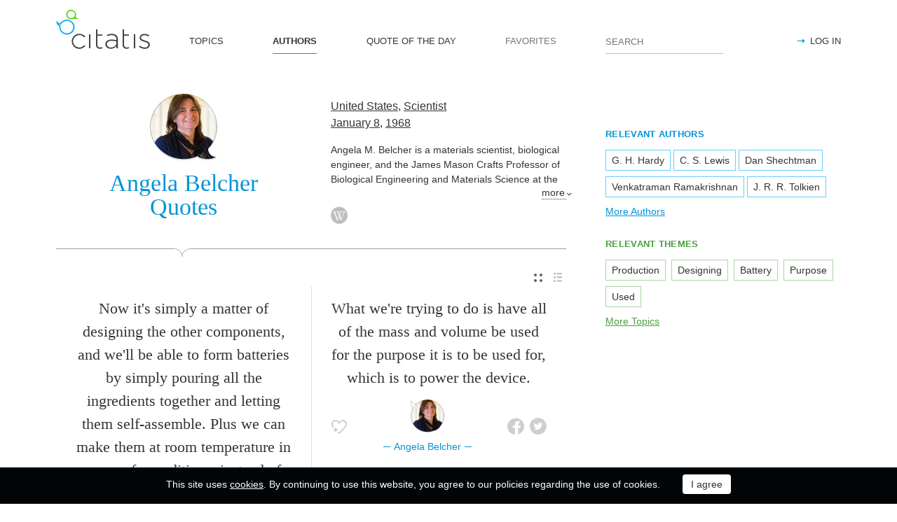

--- FILE ---
content_type: text/html; charset=utf-8
request_url: https://citatis.com/a28370/
body_size: 5541
content:
<!doctype html>
<!--[if IE]> <html class="ie" lang="en"> <![endif]-->
<!--[if (gt IE 10)|!(IE)]><!--> <html lang="en" prefix="og: http://ogp.me/ns#"> <!--<![endif]-->
<head>
	<link rel="subresource" href="//cdn.citatis.com/css/main.min.vd417aeb3.css" />
	<link rel="preconnect" href="https://cdnjs.cloudflare.com" />
	<link rel="preconnect" href="//cdn.citatis.com/img/">
	<link rel="preconnect" href="//pagead2.googlesyndication.com">
	<link rel="preconnect" href="//www.google-analytics.com">
	<link rel="preconnect" href="//googleads.g.doubleclick.net">
	<link rel="preconnect" href="//securepubads.g.doubleclick.net">
	<link rel="preconnect" href="//tpc.googlesyndication.com">

	<meta http-equiv="X-UA-Compatible" content="IE=edge,chrome=1" />
	<meta charset="utf-8" />
	<meta name="viewport" content="width=device-width, initial-scale=1.0, minimum-scale=0.5, user-scalable=yes" />
	<meta name="description" content="All Angela Belcher Quotes and Sayings - find your favorite inspirational quotes! The best thoughts from Angela Belcher, Scientist from the United States" />
	<meta name="keywords" content="Angela Belcher, Scientist, United States, Biologist,Engineer, citatis, Angela Belcher quotes" />
	<meta property="og:title" content="Angela Belcher Quotes" />
	<meta property="og:type" content="website" />
	<meta property="og:url" content="https://citatis.com/a28370/" />
	<meta property="fb:app_id" content="428075874317092" />
	
	
	<meta property="og:site_name" content="Citatis.com" />
	<meta property="og:description" content="All Angela Belcher Quotes and Sayings - find your favorite inspirational quotes! The best thoughts from Angela Belcher, Scientist from the United States" />

	<meta name="twitter:site" content="@citatiscom">
	<meta name="twitter:creator" content="@citatiscom">
	<meta name="twitter:title" content="Angela Belcher Quotes">
	<meta name="twitter:description" content="All Angela Belcher Quotes and Sayings - find your favorite inspirational quotes! The best thoughts from Angela Belcher, Scientist from the United States">

	<link rel="apple-touch-icon" sizes="180x180" href="//cdn.citatis.com/img/apple-touch-icon.png" />
	<link rel="icon" type="image/png" sizes="32x32" href="//cdn.citatis.com/img/favicon-32x32.png" />
	<link rel="icon" type="image/png" sizes="16x16" href="//cdn.citatis.com/img/favicon-16x16.png" />
	<link rel="manifest" href="//cdn.citatis.com/img/manifest.json" />
	<link rel="mask-icon" href="//cdn.citatis.com/img/safari-pinned-tab.svg" color="#5bbad5" />
	<meta name="theme-color" content="#ffffff" />

	<link rel="stylesheet" media="screen" href="//cdn.citatis.com/css/main.min.vd417aeb3.css" />
  <!--[if lt IE 9]><script src="https://cdnjs.cloudflare.com/ajax/libs/html5shiv/3.7.3/html5shiv.js"></script><![endif]-->
	<!--[if lt IE 10]><link rel="stylesheet" media="screen" href="//cdn.citatis.com/css/ie.min.v84bec87c.css" /><![endif]-->

	<title>Angela Belcher Quotes and Sayings | Citatis</title>
	
		<link rel="canonical" href="https://citatis.com/a28370/" />
	
	
	<!-- Global site tag (gtag.js) - Google Analytics -->
	<script async src="https://www.googletagmanager.com/gtag/js?id=UA-52815707-9"></script>
	
	<script>
	window.dataLayer = window.dataLayer || [];
	function gtag(){dataLayer.push(arguments);}
	gtag('js', new Date());
	gtag('config', 'UA-52815707-9');
	</script>
	<script async='async' src='https://www.googletagservices.com/tag/js/gpt.js'></script>
	<script>
	  var googletag = googletag || {};
	  googletag.cmd = googletag.cmd || [];

	  googletag.cmd.push(function() {
		 	if (screen.width > 1000) {
	    	googletag.defineSlot('/150025860/citatis-top', [[728, 90]], 'div-gpt-ad-1539479904694-0').addService(googletag.pubads());
				googletag.defineSlot('/150025860/citatis-footer', [[728, 90]], 'div-gpt-ad-1539483707189-0').addService(googletag.pubads());
			} else {
				googletag.defineSlot('/150025860/citatis-top', [[336, 280]], 'div-gpt-ad-1539479904694-0').addService(googletag.pubads());
				googletag.defineSlot('/150025860/citatis-footer', [[336, 280]], 'div-gpt-ad-1539483707189-0').addService(googletag.pubads());
			}
			googletag.defineSlot('/150025860/adsense-citatis-right', [[336, 280]], 'div-gpt-ad-1539482008349-0').addService(googletag.pubads());
			googletag.pubads().enableSingleRequest();
			
			googletag.enableServices();
			
		});
	</script>
	
	<script async src="//pagead2.googlesyndication.com/pagead/js/adsbygoogle.js"></script>
	<script>
	(adsbygoogle = window.adsbygoogle || []).push({
	google_ad_client: "ca-pub-2640316034442145",
	enable_page_level_ads: true
	});
	</script>
</head>

<body itemscope itemtype="http://schema.org/WebPage">
	<header>

	<button class="nav__menu-toggle collapsed" data-toggle="collapse" data-target="#navbar" aria-expanded="false" aria-label="Open site Navigation"></button>
	<button id="search_open" class="nav__search-open" aria-label="Site Search"></button>

	<a href="/" class="i-logo"><img src="//cdn.citatis.com/img/citatis_logo.svg" title="Popular Quotes" alt="Popular Quotes"></a>
	<nav class="panel">

		<ul class="nav collapse" id="navbar" aria-expanded="false">
		
			<li class="nav__item ">
				<a href="/topics/"  role="button">TOPICS</a>
			</li>
		
			<li class="nav__item active">
				<a href="/authors/"  role="button">AUTHORS</a>
			</li>
		
			<li class="nav__item ">
				<a href="/day/"  role="button">QUOTE OF THE DAY</a>
			</li>
		
			<li class="nav__item noactive">
				<a href="#popup_auth" data-toggle="modal" role="button">FAVORITES</a>
			</li>
		

			
				<li class="nav__item--login">
					<a href="#popup_auth" data-toggle="modal" role="button">LOG IN</a>
				</li>
			
		</ul>
		<form class="nav__search" id="nav__search" action="/search/" method="GET">
				<input type="search" id="search" value="" name="q" required="" placeholder="SEARCH" aria-label="Enter search query"/>
				<button id="b_search" type="submit" class="i-search" title="search"></button>
				<i id="close" class="i-close" aria-label="Close Search form"></i>
		</form>

	</nav>

</header>


<div class="wrapper" id="body_wrapper">
<main>
	<section class="author__about hr__decorate" itemscope="" itemtype="http://schema.org/Person">
		<div class="author__about__title">
<figure class="character-image"><img itemprop="image" src="//cdn.citatis.com/img/a/12/28370.v4.jpg" alt="Angela Belcher"></figure>
		<h1 class="author__headline"><span itemprop="name">Angela Belcher</span> Quotes</h1>
	</div>
	<div class="author__about__description">
	<p>
<span itemprop="nationality"><a href="/nationality/us/">United States</a></span>, <span itemprop="jobTitle"><a href="/profession/24/">Scientist</a></span><br>
<span itemprop="birthDate">

<a href="/born/jan-8/" title="Was Born">January 8</a>,

<a href="/born/1968/" title="birthdate_year_title">1968</a></span></p><div class="cut" itemprop="description" id="author__description">
		<p>
			Angela M. Belcher is a materials scientist, biological engineer, and the James Mason Crafts Professor of Biological Engineering and Materials Science at the Massachusetts Institute of Technology (MIT) in Cambridge, Massachusetts, United States. She is director of the Biomolecular Materials Group at MIT, a member of the Koch Institute for Integrative Cancer Research, and a 2004 MacArthur Fellow. In 2019, she was named head of the Department of Biological Engineering at MIT.
		</p>
		
			<p>
				Also known as
				<a href="/profession/416/">Biologist</a>, <a href="/profession/102/">Engineer</a>
			</p>
		
	</div>
<span class="more" id="auhtor_info_more" more="more" less="Less">more</span>
<ul class="author__about__options"><li><a href="https://en.wikipedia.org/wiki/Angela_Belcher" class="i-wiki" target="_blank" itemprop="url" title="Wikipedia article about Angela Belcher"></a></li></ul>
		</div>

	</section>


<div class="switch">
<ul class="switch-view" role="menu">
	<li id="switch_cards" role="menuitem"  class="active"><i class="i-cards" title="view_as_cards"></i></li>
	<li id="switch_list" role="menuitem"><i class="i-list" title="view_as_list"></i></li>
</ul>




</div>
<ul class="quotes--cards">
	<li class="quotes-item" itemscope="" itemtype="http://schema.org/Quotation">

	
	<blockquote itemprop="text">
	
		<a href="/a28370/277f34/">Now it&#39;s simply a matter of designing the other components, and we&#39;ll be able to form batteries by simply pouring all the ingredients together and letting them self-assemble. Plus we can make them at room temperature in very safe conditions, instead of the high temperatures and dangers usually associated with battery production.</a>
	
	</blockquote>
	
		<cite itemprop="spokenByCharacter" itemscope="" itemtype="http://schema.org/Person">
			<a href="/a28370/">
				
					<figure class="character-image">
						<img itemprop="image" src="//cdn.citatis.com/img/a/12/28370.v4.jpg" alt="Angela Belcher">
					</figure>
				
				<span class="cite-src" itemprop="name">Angela Belcher</span>
			</a>
		</cite>
	
	<ul class="quotes-item__options">
  <li>
    <button class="i-favorite popup-toggle" onclick="event.stopImmediatePropagation(); $('#popup_auth').modal('show');" title="Add to Favorites" qid="277f34"></button>
  </li>
  
</ul>
<ul class="quotes-item__share" data-id="277f34" itemtype="quote">
  <li>
    <button class="i-fb" data-url="https://www.facebook.com/share.php?u=https://citatis.com/a28370/277f34/" title="Share to Facebook"></button>
  </li>
  <li>
    <button class="i-tw" data-url="https://twitter.com/share?text=Now%20it%27s%20simply%20a%20matter%20of%20designing%20the%20other%20components%2C%20and%20we%27ll%20be%20able%20to%20form%20batteries%20by%20simply%20pouring%20all%20the%20ingredients%20together%20and%20letting%20them%20self-assemble.%20Plus%20we%20can%20make%20them%20at%20room%20temperature%20in%20very%20safe%20conditions%2C%20instead%20of%20the%20high%20temperatures%20and%20dangers%20usually%20associated%20with%20battery%20production.&url=https%3A%2F%2Fcitatis.com%2Fa28370%2F277f34%2F" title="Share to Twitter"></button>
  </li>
  
</ul>


  <ul class="quotes-item__tags">
    
      <li><a href="/topic/3952/">Production</a></li>
    
      <li><a href="/topic/8181/">Designing</a></li>
    
      <li><a href="/topic/18296/">Battery</a></li>
    
  </ul>

<!--/quotes-item-->

	</li>


	<li class="quotes-item" itemscope="" itemtype="http://schema.org/Quotation">

	
	<blockquote itemprop="text">
	
		<a href="/a28370/077e75/">What we&#39;re trying to do is have all of the mass and volume be used for the purpose it is to be used for, which is to power the device.</a>
	
	</blockquote>
	
		<cite itemprop="spokenByCharacter" itemscope="" itemtype="http://schema.org/Person">
			<a href="/a28370/">
				
					<figure class="character-image">
						<img itemprop="image" src="//cdn.citatis.com/img/a/12/28370.v4.jpg" alt="Angela Belcher">
					</figure>
				
				<span class="cite-src" itemprop="name">Angela Belcher</span>
			</a>
		</cite>
	
	<ul class="quotes-item__options">
  <li>
    <button class="i-favorite popup-toggle" onclick="event.stopImmediatePropagation(); $('#popup_auth').modal('show');" title="Add to Favorites" qid="077e75"></button>
  </li>
  
</ul>
<ul class="quotes-item__share" data-id="077e75" itemtype="quote">
  <li>
    <button class="i-fb" data-url="https://www.facebook.com/share.php?u=https://citatis.com/a28370/077e75/" title="Share to Facebook"></button>
  </li>
  <li>
    <button class="i-tw" data-url="https://twitter.com/share?text=What%20we%27re%20trying%20to%20do%20is%20have%20all%20of%20the%20mass%20and%20volume%20be%20used%20for%20the%20purpose%20it%20is%20to%20be%20used%20for%2C%20which%20is%20to%20power%20the%20device.&url=https%3A%2F%2Fcitatis.com%2Fa28370%2F077e75%2F" title="Share to Twitter"></button>
  </li>
  
</ul>


  <ul class="quotes-item__tags">
    
      <li><a href="/topic/932/">Purpose</a></li>
    
      <li><a href="/topic/1616/">Used</a></li>
    
      <li><a href="/topic/7224/">Mass</a></li>
    
  </ul>

<!--/quotes-item-->

	</li>

</ul><div class="banner--main">
		<!-- /150025860/citatis-top -->
		<div id='div-gpt-ad-1539479904694-1'>
		<script>
		googletag.cmd.push(function() {
			var slot;
			var slotName = 'div-gpt-ad-1539479904694-1';
			if (screen.width > 1000) {
				slot = googletag.defineSlot('/150025860/citatis-top', [[728, 90]], slotName).addService(googletag.pubads());
			} else {
				document.getElementById(slotName).classList.add("banner--mobile");
				slot = googletag.defineSlot('/150025860/citatis-top', [[336, 280]], slotName).addService(googletag.pubads());
			}
			googletag.display(slotName);
			googletag.pubads().refresh([slot]);
		});
		</script>
		</div>
</div>
	<ul class="quotes--cards">

	<li class="quotes-item" itemscope="" itemtype="http://schema.org/Quotation">

	
	<blockquote itemprop="text">
	
		<a href="/a28370/077e76/">It could be something like Scotch Tape, where you just roll it out and stick in on the back of your device and go.</a>
	
	</blockquote>
	
		<cite itemprop="spokenByCharacter" itemscope="" itemtype="http://schema.org/Person">
			<a href="/a28370/">
				
					<figure class="character-image">
						<img itemprop="image" src="//cdn.citatis.com/img/a/12/28370.v4.jpg" alt="Angela Belcher">
					</figure>
				
				<span class="cite-src" itemprop="name">Angela Belcher</span>
			</a>
		</cite>
	
	<ul class="quotes-item__options">
  <li>
    <button class="i-favorite popup-toggle" onclick="event.stopImmediatePropagation(); $('#popup_auth').modal('show');" title="Add to Favorites" qid="077e76"></button>
  </li>
  
</ul>
<ul class="quotes-item__share" data-id="077e76" itemtype="quote">
  <li>
    <button class="i-fb" data-url="https://www.facebook.com/share.php?u=https://citatis.com/a28370/077e76/" title="Share to Facebook"></button>
  </li>
  <li>
    <button class="i-tw" data-url="https://twitter.com/share?text=It%20could%20be%20something%20like%20Scotch%20Tape%2C%20where%20you%20just%20roll%20it%20out%20and%20stick%20in%20on%20the%20back%20of%20your%20device%20and%20go.&url=https%3A%2F%2Fcitatis.com%2Fa28370%2F077e76%2F" title="Share to Twitter"></button>
  </li>
  
</ul>


  <ul class="quotes-item__tags">
    
      <li><a href="/topic/3915/">Stick</a></li>
    
      <li><a href="/topic/12117/">Device</a></li>
    
      <li><a href="/topic/20674/">Roll Out</a></li>
    
  </ul>

<!--/quotes-item-->

	</li>


	<li class="quotes-item" itemscope="" itemtype="http://schema.org/Quotation">

	
	<blockquote itemprop="text">
	
		<a href="/a28370/077e74/">My dream: to be able to drive a virus-powered car.</a>
	
	</blockquote>
	
		<cite itemprop="spokenByCharacter" itemscope="" itemtype="http://schema.org/Person">
			<a href="/a28370/">
				
					<figure class="character-image">
						<img itemprop="image" src="//cdn.citatis.com/img/a/12/28370.v4.jpg" alt="Angela Belcher">
					</figure>
				
				<span class="cite-src" itemprop="name">Angela Belcher</span>
			</a>
		</cite>
	
	<ul class="quotes-item__options">
  <li>
    <button class="i-favorite popup-toggle" onclick="event.stopImmediatePropagation(); $('#popup_auth').modal('show');" title="Add to Favorites" qid="077e74"></button>
  </li>
  
</ul>
<ul class="quotes-item__share" data-id="077e74" itemtype="quote">
  <li>
    <button class="i-fb" data-url="https://www.facebook.com/share.php?u=https://citatis.com/a28370/077e74/" title="Share to Facebook"></button>
  </li>
  <li>
    <button class="i-tw" data-url="https://twitter.com/share?text=My%20dream:%20to%20be%20able%20to%20drive%20a%20virus-powered%20car.&url=https%3A%2F%2Fcitatis.com%2Fa28370%2F077e74%2F" title="Share to Twitter"></button>
  </li>
  
</ul>


  <ul class="quotes-item__tags">
    
      <li><a href="/topic/482/">Dream</a></li>
    
      <li><a href="/topic/2098/">Drive</a></li>
    
      <li><a href="/topic/12098/">VIrus</a></li>
    
  </ul>

<!--/quotes-item-->

	</li>


	</ul>

</main>
<aside>
<div class="banner--aside"><!-- /150025860/adsense-citatis-right -->
<div id='div-gpt-ad-1539482008349-0'>
<script>
googletag.cmd.push(function() { googletag.display('div-gpt-ad-1539482008349-0'); });
</script>
</div></div><section class="tags--authors">
<h3>RELEVANT AUTHORS</h3>
<ul>
<li><a href="/a36/">G. H. Hardy</a></li><li><a href="/a193/">C. S. Lewis</a></li><li><a href="/a215/">Dan Shechtman</a></li><li><a href="/a267/">Venkatraman Ramakrishnan</a></li><li><a href="/a2772/">J. R. R. Tolkien</a></li>
</ul>
  
    <a href="/authors/" class="tags__more">More Authors</a>
  
</section>
<section class="tags--themes">
  <h3>RELEVANT THEMES</h3>
  <ul>
    
      <li>
        <a href="/topic/3952/">
          Production
        </a>
      </li>
    
      <li>
        <a href="/topic/8181/">
          Designing
        </a>
      </li>
    
      <li>
        <a href="/topic/18296/">
          Battery
        </a>
      </li>
    
      <li>
        <a href="/topic/932/">
          Purpose
        </a>
      </li>
    
      <li>
        <a href="/topic/1616/">
          Used
        </a>
      </li>
    
  </ul>
  <a href="/topics/" class="tags__more">More Topics</a>
</section>

</aside>
<!--/wrapper-->
</div>

<footer>
	<div class="banner--main"><!-- /150025860/citatis-footer -->
<div id='div-gpt-ad-1539483707189-0'>
<script>
var slotName = "div-gpt-ad-1539483707189-0";
if (screen.width <= 1000) {
	document.getElementById(slotName).classList.add("banner--mobile");
}
googletag.cmd.push(function() { googletag.display(slotName); });
</script>
</div></div>
	<div class="footer">
		<p class="footer__copyright">&copy;&nbsp;Citatis, 2017-2026. <wbr />Created by <a href="https://final-level.com/" target="_blank">Final Level</a>.</p>

		<ul class="footer__navbar" role="menubar">
			<li role="menuitem"><a href="/terms/" class="active">Terms</a></li>
			<li role="menuitem"><a href="/privacy/">Privacy</a></li>
			
				<li role="menuitem" class="footer__navbar__add"><a href="#popup_auth" data-toggle="modal" role="button">Add Quote</a></li>
			
			<li role="menuitem"><a href="/widgets/">Widgets</a></li>


		</ul>

		<p class="footer__social">
			Follow us on:
			<br />
			<a href="https://www.facebook.com/citatiscom/" class="i-fb" title="Facebook" target="_blank"></a>
			<a href="https://twitter.com/citatiscom/" class="i-tw" title="Twitter" target="_blank"></a>
			<a href="https://www.instagram.com/citatis_com/" class="i-inst" title="Instagram" target="_blank"></a>
		</p>
	</div>

</footer>
<div class="modal _login fade" id="popup_auth" tabindex="-1" aria-labelledby="myModalLabel_0" aria-hidden="true" role="dialog">
	<div class="modal__dialog">
		<div class="modal__content">
			<button class="i-close" data-dismiss="modal" aria-label="Close" aria-hidden="true"></button>
			<h3 class="modal__heading" id="myModalLabel_0">Log in, please</h3>
			<p>
				Authorization is only required to store your personal settings and favorites.
			</p>
			<div class="login__agreement" id="login_agree">
				<input type="checkbox" id="user-agree">
				<label for="user-agree">I have read and agree with the</label>
				<a href="/terms/" target="policy">Terms</a>&nbsp;&&nbsp;
				<a href="/privacy/" target="policy">Privacy</a>
			</div>
			<p>
				Log in with:
			</p>
			<div class="login__social-buttons">
				<a href="/social/redirect/1/" class="i-fb disabled" title="Facebook"></a>
				<a href="/social/redirect/3/" class="i-google disabled" title="Google"></a>
				<a href="/social/redirect/2/" class="i-tw disabled" title="Twitter"></a>
			</div>
		</div>
	</div>
</div>
<div class="modal fade" id="popup_embed" tabindex="-1" aria-labelledby="popup_embed_0" aria-hidden="true" role="dialog" style="display: none;">
	<div class="modal__dialog">
		<div class="modal__content">
			<button class="i-close" data-dismiss="modal" aria-label="Close" aria-hidden="true"></button>
			<h3 class="modal__heading" id="popup_embed_0">Code for embedding the Quote anywhere</h3>
			<form>
				<p>
					<label for="quote_code">
						Use this code for embedding the Quote anywhere
					</label>
				</p>
				<p>
					<textarea id="quote_code" rows="7" readonly="readonly" onclick="this.focus();this.select();"></textarea>
				</p>
				<button id="copy_embed" type="button" class="button">Copy the Code</button>
			</form>
		</div>
	</div>
</div>




<div class="panel alert--cookies collapse in" id="alert_cookies" role="alertdialog">
		<span>
			This site uses <a href="/privacy/">cookies</a>. By continuing to use this website, you agree to our policies regarding the use of cookies.
	</span>
	<span class="action">
		<input type="button" id="agree_cookies" data-toggle="collapse" data-target="#alert_cookies" aria-expanded="true" value="I agree">
			</span>
	</div>



<script src="//cdn.citatis.com/js/jquery.js"></script><script src="//cdn.citatis.com/js/history.min.vd53c7a13.js"></script><script src="//cdn.citatis.com/js/citatis.min.v81864d4f.js"></script><script src="//cdn.citatis.com/js/bootstrap.min.v6ac5a32f.js"></script>
</body>
</html>

--- FILE ---
content_type: text/html; charset=utf-8
request_url: https://www.google.com/recaptcha/api2/aframe
body_size: 266
content:
<!DOCTYPE HTML><html><head><meta http-equiv="content-type" content="text/html; charset=UTF-8"></head><body><script nonce="ZoTwtHr7q3I2nw_yu8Q84g">/** Anti-fraud and anti-abuse applications only. See google.com/recaptcha */ try{var clients={'sodar':'https://pagead2.googlesyndication.com/pagead/sodar?'};window.addEventListener("message",function(a){try{if(a.source===window.parent){var b=JSON.parse(a.data);var c=clients[b['id']];if(c){var d=document.createElement('img');d.src=c+b['params']+'&rc='+(localStorage.getItem("rc::a")?sessionStorage.getItem("rc::b"):"");window.document.body.appendChild(d);sessionStorage.setItem("rc::e",parseInt(sessionStorage.getItem("rc::e")||0)+1);localStorage.setItem("rc::h",'1768825199108');}}}catch(b){}});window.parent.postMessage("_grecaptcha_ready", "*");}catch(b){}</script></body></html>